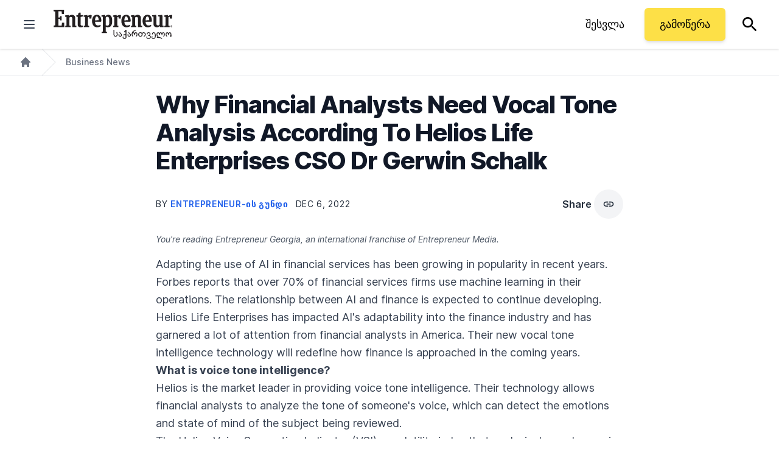

--- FILE ---
content_type: text/javascript;charset=utf-8
request_url: https://id.cxense.com/public/user/id?json=%7B%22identities%22%3A%5B%7B%22type%22%3A%22ckp%22%2C%22id%22%3A%22mkwrhnxol6c7ou5d%22%7D%2C%7B%22type%22%3A%22lst%22%2C%22id%22%3A%222kflxudehkvo42g1xox93t03el%22%7D%2C%7B%22type%22%3A%22cst%22%2C%22id%22%3A%222kflxudehkvo42g1xox93t03el%22%7D%5D%7D&callback=cXJsonpCB1
body_size: 206
content:
/**/
cXJsonpCB1({"httpStatus":200,"response":{"userId":"cx:dehd4se3ydff2h32wonh5kuwa:11w5jpzr0jyc1","newUser":false}})

--- FILE ---
content_type: text/javascript;charset=utf-8
request_url: https://p1cluster.cxense.com/p1.js
body_size: 101
content:
cX.library.onP1('2kflxudehkvo42g1xox93t03el');


--- FILE ---
content_type: application/javascript
request_url: https://ml314.com/utsync.ashx?pub=&adv=&et=0&eid=80990&ct=js&pi=&fp=&clid=&if=0&ps=&cl=&mlt=&data=&&cp=https%3A%2F%2Fwww.entrepreneur.com%2Fka%2Fbusiness-news%2Fwhy-financial-analysts-need-vocal-tone-analysis-according%2F440477&pv=1769528347944_9kvdy42rk&bl=en-us@posix&cb=4482277&return=&ht=&d=&dc=&si=1769528347944_9kvdy42rk&cid=&s=1280x720&rp=&v=2.8.0.252
body_size: 743
content:
_ml.setFPI('3658603989662433292');_ml.syncCallback({"es":true,"ds":true});_ml.processTag({ url: 'https://dpm.demdex.net/ibs:dpid=22052&dpuuid=3658603989662433292&redir=', type: 'img' });
_ml.processTag({ url: 'https://idsync.rlcdn.com/395886.gif?partner_uid=3658603989662433292', type: 'img' });
_ml.processTag({ url: 'https://match.adsrvr.org/track/cmf/generic?ttd_pid=d0tro1j&ttd_tpi=1', type: 'img' });
_ml.processTag({ url: 'https://ib.adnxs.com/getuid?https://ml314.com/csync.ashx%3Ffp=$UID%26person_id=3658603989662433292%26eid=2', type: 'img' });
